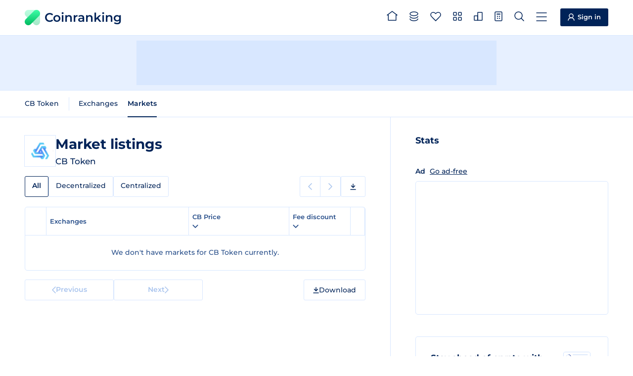

--- FILE ---
content_type: text/html
request_url: https://coinranking.com/coin/r0TIOE9PiReY+cbtoken-cb/markets
body_size: 5881
content:
<!DOCTYPE html><html lang="en" data-astro-cid-5hce7sga> <head><meta charset="UTF-8"><link rel="icon" type="image/x-icon" href="/favicon.ico"><meta name="format-detection" content="telephone=no"><meta name="viewport" content="width=device-width, initial-scale=1, interactive-widget=resizes-content"><title>Market Listings of CB Token (CB) | Coinranking</title><meta name="description" content="All CB Token (CB) markets from every crypto exchange. List ranked by trading volume. Compare live rates, prices and volumes for your next trade."><link rel="canonical" href="https://coinranking.com/coin/r0TIOE9PiReY+cbtoken-cb/markets"><link rel="preconnect" href="https://cdn.coinranking.com"><link rel="preconnect" href="https://serve.coinranking.com"><link rel="preload" as="font" type="font/woff2" href="/static/montserrat-latin-wght-normal.AeMhpAKq.woff2" crossorigin><meta name="htmx-config" content="{&quot;scrollIntoViewOnBoost&quot;:false}"><script type="text/plain" data-category="ads" data-service="AdButler" data-src="https://serve.coinranking.com/app.js" fetchpriority="low" async></script><script async fetchpriority="low" src="https://www.googletagmanager.com/gtm.js?id=GTM-WR4SWCKC"></script><script>
      /* eslint-disable */
      // @ts-ignore
      window.dataLayer = window.dataLayer || [];
      window.dataLayer.push({
        "gtm.start": new Date().getTime(),
        event: "gtm.js",
      });
      /* eslint-enable */
    </script><link rel="manifest" href="/manifest.json"><link rel="apple-touch-icon" href="/apple-touch-icon.png"><link rel="apple-touch-icon" sizes="192x192" href="/apple-touch-icon-192x192.png"><meta property="og:type" name="og:type" content="website"><meta property="og:site_name" name="og:site_name" content="Coinranking"><meta property="og:image" name="og:image" content="https://cdn.coinranking.com/share-image/market-listing/r0TIOE9PiReY"><meta property="og:title" name="og:title" content="Market Listings of CB Token (CB) | Coinranking"><meta property="og:url" name="og:url" content="https://coinranking.com/coin/r0TIOE9PiReY+cbtoken-cb/markets"><meta property="og:image:type" name="og:image:type" content="image/png"><meta property="og:image:width" name="og:image:width" content="1200"><meta property="og:image:height" name="og:image:height" content="628"><meta property="twitter:card" name="twitter:card" content="summary_large_image"><meta property="twitter:site" name="twitter:site" content="@coinranking"><meta property="twitter:creator" name="twitter:creator" content="@coinranking"><meta property="twitter:description" name="twitter:description" content="All CB Token (CB) markets from every crypto exchange. List ranked by trading volume. Compare live rates, prices and volumes for your next trade."><meta property="twitter:image" name="twitter:image" content="https://cdn.coinranking.com/share-image/market-listing/r0TIOE9PiReY"><meta property="twitter:title" name="twitter:title" content="Market Listings of CB Token (CB) | Coinranking"><link rel="stylesheet" href="/static/Base.DL7IbyIm.css">
<link rel="stylesheet" href="/static/index.CG2tvAdO.css"><script type="module" src="/static/page.V2R8AmkL.js"></script></head> <body data-astro-cid-5hce7sga>   <header class="header"> <div class="header__wrapper"> <a class="logo" href="/" data-astro-prefetch> <img class="logo__img" src="/static/logo.svg" alt="" width="31" height="31" loading="eager">
Coinranking
 </a> <nav class="navigation"> <a class="navigation__item" href="/" data-astro-prefetch> <svg class="navigation__img" width="22" height="20" viewBox="0 0 22 20" style="width: 2.2rem; height: 2rem; margin-top: -0.4rem;"> <use xlink:href="/static/spritemap.05e1cfdd.svg#sprite-home"></use> </svg> <span class="navigation__label">Home</span> </a> <a class="navigation__item" href="/coins" data-astro-prefetch> <svg class="navigation__img" width="18" height="20" viewBox="0 0 18 20" style="width: 1.8rem; height: 2rem; margin-top: -0.2rem;"> <use xlink:href="/static/spritemap.05e1cfdd.svg#sprite-coins-header"></use> </svg> <span class="navigation__label">All coins</span> </a> <a class="navigation__item" href="/coins/favorites" data-astro-prefetch> <svg class="navigation__img" width="22" height="19" viewBox="0 0 22 19" style="width: 2.2rem; height: 1.9rem; margin-top: -0.1rem;"> <use xlink:href="/static/spritemap.05e1cfdd.svg#sprite-favorites"></use> </svg> <favorite-count count="0" counter-selector=".navigation__count" class="navigation__badge hidden"> <span class="navigation__count"> 0 </span> </favorite-count> <span class="navigation__label">Favorites</span> </a> <a class="navigation__item" href="/categories" data-astro-prefetch> <svg class="navigation__img" width="18" height="18" viewBox="0 0 18 18" style="width: 1.8rem; height: 1.8rem; margin-top: -0.3rem;"> <use xlink:href="/static/spritemap.05e1cfdd.svg#sprite-categories-18x18"></use> </svg> <span class="navigation__label">Categories</span> </a> <a class="navigation__item" href="/exchanges" data-astro-prefetch> <svg class="navigation__img" width="18" height="18" viewBox="0 0 18 18" style="width: 1.8rem; height: 1.8rem; margin-top: -0.3rem;"> <use xlink:href="/static/spritemap.05e1cfdd.svg#sprite-exchange-18x18"></use> </svg> <span class="navigation__label">Exchanges</span> </a> <dropdown-select class="navigation__item" wide="true" fit-content="true" load="/partials/partialCalculator?input-uuid=r0TIOE9PiReY&#38;output-uuid=yhjMzLPhuIDl" dropdown-id="calculator-dropdown" header-title="Calculator"> <svg class="navigation__img" width="16" height="20" viewBox="0 0 16 20" style="width: 1.6rem; height: 2rem; margin-top: -0.2rem;"> <use xlink:href="/static/spritemap.05e1cfdd.svg#sprite-calculator-16x20"></use> </svg> <span class="navigation__label">Calculator</span> </dropdown-select> <dropdown-select class="navigation__item" wide="true" load="/partials/partialSearch" shortcut="/" search="true" search-placeholder="Search coin, contract address or category"> <svg class="navigation__img" width="20" height="20" viewBox="0 0 20 20" style="width: 2rem; height: 2rem; margin-top: -0.2rem;"> <use xlink:href="/static/spritemap.05e1cfdd.svg#sprite-search"></use> </svg> <span class="navigation__label">Search</span> </dropdown-select> <dropdown-select class="navigation__item navigation__item--show-on-mobile" wide="true" load="/partials/partialMenu" header-title="Menu" shortcut="m"> <svg class="navigation__img" width="22" height="18" viewBox="0 0 22 18" style="width: 2.2rem; height: 1.8rem; margin-top: -0.1rem;"> <use xlink:href="/static/spritemap.05e1cfdd.svg#sprite-menu"></use> </svg> <span class="navigation__label">Menu</span> </dropdown-select> </nav> <a class="sign-in-button header__cta" href="https://account.coinranking.com/sign-in"> <svg width="14" height="15" viewBox="0 0 14 15" style="width: 1.4rem; height: 1.5rem;"> <use xlink:href="/static/spritemap.05e1cfdd.svg#sprite-user"></use> </svg> <span class="hidden-mobile hidden-tablet-portrait">Sign in</span> </a> </div> </header> <script type="module" src="/static/Header.astro_astro_type_script_index_0_lang.CJZkwYn5.js"></script> <nav class="sticky-menu"> <a class="sticky-menu__item" href="/" data-astro-prefetch aria-label="Home"> <svg class="sticky-menu__img" width="22" height="20" viewBox="0 0 22 20" style="width: 2.2rem; height: 2rem; margin-top: -0.4rem;"> <use href="/static/spritemap.05e1cfdd.svg#sprite-home" xlink:href="/static/spritemap.05e1cfdd.svg#sprite-home"></use> </svg> </a> <a class="sticky-menu__item" href="/coins" data-astro-prefetch> <svg class="sticky-menu__img" width="18" height="20" viewBox="0 0 18 20" style="width: 1.8rem; height: 2rem; margin-top: -0.2rem;"> <use href="/static/spritemap.05e1cfdd.svg#sprite-coins-header" xlink:href="/static/spritemap.05e1cfdd.svg#sprite-coins-header"></use> </svg> </a> <dropdown-select class="sticky-menu__item" wide="true" force-top="true" load="/partials/partialSearch" search="true" search-placeholder="Search coin, contract address or category"> <svg class="sticky-menu__img" width="20" height="20" viewBox="0 0 20 20" style="width: 2rem; height: 2rem; margin-top: -0.2rem;"> <use href="/static/spritemap.05e1cfdd.svg#sprite-search" xlink:href="/static/spritemap.05e1cfdd.svg#sprite-search"></use> </svg> </dropdown-select> <a class="sticky-menu__item" href="/coins/favorites" data-astro-prefetch> <svg class="sticky-menu__img" width="22" height="19" viewBox="0 0 22 19" style="width: 2.2rem; height: 1.9rem; margin-top: -0.1rem;"> <use href="/static/spritemap.05e1cfdd.svg#sprite-favorites" xlink:href="/static/spritemap.05e1cfdd.svg#sprite-favorites"></use> </svg> <favorite-count count="0" counter-selector=".sticky-menu__count" class="sticky-menu__badge hidden"> <span class="sticky-menu__count"> 0 </span> </favorite-count> </a> <dropdown-select class="sticky-menu__item" wide="true" fit-content="true" force-top="true" dropdown-id="calculator-dropdown" load="/partials/partialCalculator?input-uuid=r0TIOE9PiReY&#38;output-uuid=yhjMzLPhuIDl" header-title="Calculator"> <svg class="sticky-menu__img" width="16" height="20" viewBox="0 0 16 20" style="width: 1.6rem; height: 2rem; margin-top: -0.2rem;"> <use href="/static/spritemap.05e1cfdd.svg#sprite-calculator-16x20" xlink:href="/static/spritemap.05e1cfdd.svg#sprite-calculator-16x20"></use> </svg> </dropdown-select> </nav> <script type="module" src="/static/StickyMenu.astro_astro_type_script_index_0_lang.CNmClekw.js"></script> <div class="top-leaderboard advertisement-1 banner"><div class="top-leaderboard__slot"><x-serve id="serve-top-desktop" zone="766234" width="728" height="90" media="desktop" position="TopLeaderboard"></x-serve><x-serve id="serve-top-mobile" zone="766317" width="320" height="50" media="mobile" position="TopLeaderboard"></x-serve></div></div> <div class="action-bar"> <div class="action-bar__wrapper"> <horizontal-scroll-container class="hsc"> <button class="hsc__prev"> <svg width="8" height="14"> <use href="/static/spritemap.05e1cfdd.svg#sprite-prev"></use> </svg> </button> <div class="scrollable">   <nav class="action-bar__navigation"> <ul class="sub-navigation"> <li class="sub-navigation__item"> <a class="sub-navigation__link" href="/coin/r0TIOE9PiReY+cbtoken-cb"> CB Token </a> </li> </ul> <ul class="sub-navigation"> <li class="sub-navigation__item"> <a class="sub-navigation__link" href="/coin/r0TIOE9PiReY+cbtoken-cb/exchanges">
Exchanges
</a> </li> <li class="sub-navigation__item"> <a class="sub-navigation__link sub-navigation__link--active" href="/coin/r0TIOE9PiReY+cbtoken-cb/markets">
Markets
</a> </li> </ul> </nav>   </div> <button class="hsc__next"> <svg width="8" height="14"> <use href="/static/spritemap.05e1cfdd.svg#sprite-next"></use> </svg> </button> </horizontal-scroll-container> </div> </div> <script type="module" src="/static/ActionBar.astro_astro_type_script_index_0_lang.d2KQUtJ4.js"></script> <div class="content"> <main class="content__main"> <section class="content__order-1 section" data-hx-boost="true" data-hx-select="#coin-market-table" data-hx-target="#coin-market-table" data-hx-indicator="#coin-market-table" data-hx-swap="outerHTML swap:100ms" data-hx-on--before-request="this.scrollIntoView({ behavior: 'smooth' })"> <div class="hero"> <div class="hero__logo-wrapper"> <img class="hero__logo" src="https://cdn.coinranking.com/oknUP7DCl/https___s3.us-east-2.amazonaws.com_nomics-api_static_images_currencies_CB.png?size=48x48" srcset="
                  https://cdn.coinranking.com/oknUP7DCl/https___s3.us-east-2.amazonaws.com_nomics-api_static_images_currencies_CB.png?size=48x48 1x,
                  https://cdn.coinranking.com/oknUP7DCl/https___s3.us-east-2.amazonaws.com_nomics-api_static_images_currencies_CB.png?size=96x96 2x,
                  https://cdn.coinranking.com/oknUP7DCl/https___s3.us-east-2.amazonaws.com_nomics-api_static_images_currencies_CB.png?size=144x144 3x
                " alt="" decoding="async" width="48" height="48"> </div> <div id="coin-market-table-title" class="hero__content" data-hx-swap-oob="true"> <h1 class="hero__title"> <span class="hero__title-text">Market listings</span> </h1> <div class="hero__details"> <span class="hero__symbol">CB Token</span>  </div> </div> </div> <div id="coin-market-table-tabs" class="table-tabs-wrapper" data-hx-swap-oob="true"> <horizontal-scroll-container class="hsc"> <button class="hsc__prev"> <svg width="8" height="14"> <use href="/static/spritemap.05e1cfdd.svg#sprite-prev"></use> </svg> </button> <div class="scrollable">  <div class="table-tabs"> <a class="table-tabs__tab table-tabs__tab--active">All</a> <a class="table-tabs__tab" href="?tab=decentralized">
Decentralized
</a> <a class="table-tabs__tab" href="?tab=centralized">
Centralized
</a> </div>  </div> <button class="hsc__next"> <svg width="8" height="14"> <use href="/static/spritemap.05e1cfdd.svg#sprite-next"></use> </svg> </button> </horizontal-scroll-container> <div class="sub-pagination-and-download hidden-mobile"> <div class="pagination pagination--compact"> <span class="pagination__prev pagination__prev--disabled"> <svg width="8" height="14"> <use href="/static/spritemap.05e1cfdd.svg#sprite-prev"></use> </svg> <span class="pagination__text">Previous</span> </span> <span class="pagination__next pagination__next--disabled"> <span class="pagination__text">Next</span> <svg width="8" height="14"> <use href="/static/spritemap.05e1cfdd.svg#sprite-next"></use> </svg> </span> </div> <dropdown-select class="button csv-download" header-title="Download" medium="true" load="/partials/partialCsvExportMenu?type=coin-markets&#38;uuid=r0TIOE9PiReY&#38;order=volume&#38;direction=desc&#38;page=1" fit-content="true" data-gtm-click-event="Click_DownloadButton" data-gtm-parameter-1="Coins"> <svg width="12" height="13" viewBox="0 0 12 13" style="width: 1.2rem; height: 1.3rem;"> <use xlink:href="/static/spritemap.05e1cfdd.svg#sprite-download"></use> </svg> <span class="hidden-mobile hidden">Download</span> </dropdown-select> </div> </div> <div id="coin-market-table-pagination-top" data-hx-swap-oob="true" class="pagination-wrapper pagination-wrapper--top hidden-desktop hidden-tablet-landscape hidden-tablet-portrait"> <div class="pagination"> <span class="pagination__prev pagination__prev--disabled"> <svg width="8" height="14"> <use href="/static/spritemap.05e1cfdd.svg#sprite-prev"></use> </svg> <span class="pagination__text">Previous</span> </span> <span class="pagination__next pagination__next--disabled"> <span class="pagination__text">Next</span> <svg width="8" height="14"> <use href="/static/spritemap.05e1cfdd.svg#sprite-next"></use> </svg> </span> </div> <dropdown-select class="button csv-download" header-title="Download" medium="true" load="/partials/partialCsvExportMenu?type=coin-markets&#38;uuid=r0TIOE9PiReY&#38;order=volume&#38;direction=desc&#38;page=1" fit-content="true" data-gtm-click-event="Click_DownloadButton" data-gtm-parameter-1="Coins"> <svg width="12" height="13" viewBox="0 0 12 13" style="width: 1.2rem; height: 1.3rem;"> <use xlink:href="/static/spritemap.05e1cfdd.svg#sprite-download"></use> </svg> <span class="hidden-mobile ">Download</span> </dropdown-select> </div> <div id="coin-market-table" class="table coin-market-table"> <table> <thead> <tr> <th class="percentage-1"> <svg class="table__spinner" width="14" height="14" viewBox="0 0 14 14"> <use xlink:href="/static/spritemap.05e1cfdd.svg#sprite-table-spinner"></use> </svg> </th> <th class="percentage-36 tablet-percentage-59">Exchanges</th> <th class="percentage-30 tablet-percentage-39"> <dropdown-select header-title="Edit Column" medium="true" fit-content="true" load="/partials/partialEditColumn?edit-type=price&#38;price-column=price&#38;volume-column=volume&#38;order=volume&#38;direction=desc&#38;time-period=24h&#38;disable-sorting=false&#38;target-id=coin-market-table&#38;push-url=true&#38;partial-redirect-url=%3Ftab%3Dall-exchanges&#38;price-columns=price"> <span class="order order-arrow"> CB Price <svg width="12" height="12" viewBox="0 0 12 12" fill="none" xmlns="http://www.w3.org/2000/svg"> <use xlink:href="/static/spritemap.05e1cfdd.svg#sprite-arrow"></use> </svg> </span> <svg width="12" height="7" viewBox="0 0 12 7" style="stroke: currentColor;"> <use xlink:href="/static/spritemap.05e1cfdd.svg#sprite-caret-10x6"></use> </svg> </dropdown-select> </th> <th class="percentage-30 hidden-tablet-landscape hidden-tablet-portrait hidden-mobile"> <dropdown-select header-title="Edit Column" medium="true" fit-content="true" load="/partials/partialEditColumn?edit-type=marketCap&#38;volume-column=volume&#38;price-column=price&#38;order=volume&#38;direction=desc&#38;time-period=24h&#38;disable-sorting=false&#38;target-id=coin-market-table&#38;push-url=true&#38;partial-redirect-url=%3Ftab%3Dall-exchanges&#38;volume-columns=volume"> <span class="order order-arrow order--active order--desc"> Trading volume <svg width="12" height="12" viewBox="0 0 12 12" fill="none" xmlns="http://www.w3.org/2000/svg"> <use xlink:href="/static/spritemap.05e1cfdd.svg#sprite-arrow"></use> </svg> </span> <svg width="12" height="7" viewBox="0 0 12 7" style="stroke: currentColor;"> <use xlink:href="/static/spritemap.05e1cfdd.svg#sprite-caret-10x6"></use> </svg> </dropdown-select> </th> <th class="percentage-22 hidden-mobile"> <dropdown-select header-title="Edit Column" medium="true" fit-content="true" load="/partials/partialEditColumn?edit-type=discountFee&#38;price-column=price&#38;volume-column=volume&#38;order=volume&#38;direction=desc&#38;time-period=24h&#38;target-id=coin-market-table&#38;push-url=true&#38;partial-redirect-url=%3Ftab%3Dall-exchanges"> <span class="order order-arrow">
Fee discount
<svg width="12" height="12" viewBox="0 0 12 12" fill="none" xmlns="http://www.w3.org/2000/svg"> <use xlink:href="/static/spritemap.05e1cfdd.svg#sprite-arrow"></use> </svg> </span> <svg width="12" height="7" viewBox="0 0 12 7" style="stroke: currentColor;"> <use xlink:href="/static/spritemap.05e1cfdd.svg#sprite-caret-10x6"></use> </svg> </dropdown-select> </th> <!-- <th class="percentage-22 hidden-tablet hidden-mobile">
          <a class:list={["order"]}>
            Exchange rating
            <svg width="8" height="6" viewBox="0 0 8 6">
              <use xlink:href="/static/spritemap.05e1cfdd.svg#sprite-order"></use>
            </svg>
            <a></a>
          </a>
        </th>
        <th class="percentage-22 hidden-tablet hidden-mobile">
          <a class:list={["order"]}>
            Discount
            <svg width="8" height="6" viewBox="0 0 8 6">
              <use xlink:href="/static/spritemap.05e1cfdd.svg#sprite-order"></use>
            </svg>
          </a>
        </th> --> <th class="percentage-1"></th> </tr> </thead> <tbody> <tr class="align-center"> <td colspan="6"> <p class="no-result"> We don&#39;t have markets for CB Token currently.   </p> </td> </tr> </tbody> </table> </div> <div id="coin-market-table-pagination" data-hx-swap-oob="true" class="pagination-wrapper"> <div class="pagination"> <span class="pagination__prev pagination__prev--disabled"> <svg width="8" height="14"> <use href="/static/spritemap.05e1cfdd.svg#sprite-prev"></use> </svg> <span class="pagination__text">Previous</span> </span> <span class="pagination__next pagination__next--disabled"> <span class="pagination__text">Next</span> <svg width="8" height="14"> <use href="/static/spritemap.05e1cfdd.svg#sprite-next"></use> </svg> </span> </div> <dropdown-select class="button csv-download" header-title="Download" medium="true" load="/partials/partialCsvExportMenu?type=coin-markets&#38;uuid=r0TIOE9PiReY&#38;order=volume&#38;direction=desc&#38;page=1" fit-content="true" data-gtm-click-event="Click_DownloadButton" data-gtm-parameter-1="Coins"> <svg width="12" height="13" viewBox="0 0 12 13" style="width: 1.2rem; height: 1.3rem;"> <use xlink:href="/static/spritemap.05e1cfdd.svg#sprite-download"></use> </svg> <span class="hidden-mobile ">Download</span> </dropdown-select> </div> </section> </main> <aside class="content__aside"> <section class="content__order-5 section"> <h2 class="sub-title">Stats</h2>  <div class="native-aside-rectangle__wrapper advertisement-1 banner"><div class="ads-free-message">
Ad
<x-modal url="/partials/partialEliteModal?title=Go+Ad-Free"><a href="#">Go ad-free</a></x-modal></div><div class="native-aside-rectangle"><x-serve id="serve-aside" zone="847749" width="300" height="250" media="all" position="AsideRectangle"></x-serve></div></div> </section> <div class="promotion-block content__order-7 section"> <div class="promotion-block__content"> <img class="promotion-block__image" src="/static/promotion/newsletter.svg" loading="lazy" decoding="async" alt=""> <h2 class="promotion-block__title">Stay ahead of crypto with our newsletter</h2> <p class="promotion-block__description">Get the latest news, crypto trends, price updates and more.</p> </div> <a class="promotion-block__button" href="https://landing.mailerlite.com/webforms/landing/z7d4z1" target="_blank" rel="nofollow noopener"> Subscribe to our newsletter <svg width="9" height="9" viewBox="0 0 9 9" style="width: .9rem; height: .9rem;"> <use xlink:href="/static/spritemap.05e1cfdd.svg#sprite-external-arrow"></use> </svg> </a> </div> <section class="content__order-8 section"> <h2 class="sub-title">Articles</h2> <div class="blog-posts"> <a href="https://coinranking.com/blog/lomixone-review-2026-key-insights-investors/" class="blog-post" target="_blank" rel="noopener noreferrer"> <img src="https://coinranking.com/blog/wp-content/uploads/2026/01/Blog-image-900-x-400-900-x-400-px-2026-01-17T113418.575-150x150.png" alt="Featured image for LomixOne in 2026: Key Insights Every Investor Should Know" class="blog-post__image" loading="lazy" decoding="async" width="86" height="68"> <div class="blog-post__content"> <h3 class="blog-post__title">LomixOne in 2026: Key Insights Every Investor Should Know</h3> <p class="blog-post__date"> 2d ago </p> </div> </a><a href="https://coinranking.com/blog/how-blockchain-is-transforming-horse-racing-betting-markets/" class="blog-post" target="_blank" rel="noopener noreferrer"> <img src="https://coinranking.com/blog/wp-content/uploads/2026/01/Blog-image-900-x-400-900-x-400-px-2026-01-15T144120.276-150x150.png" alt="Featured image for How Blockchain Is Transforming Horse Racing Betting Markets" class="blog-post__image" loading="lazy" decoding="async" width="86" height="68"> <div class="blog-post__content"> <h3 class="blog-post__title">How Blockchain Is Transforming Horse Racing Betting Markets</h3> <p class="blog-post__date"> 4d ago </p> </div> </a><a href="https://coinranking.com/blog/finding-value-in-volatile-crypto-markets/" class="blog-post" target="_blank" rel="noopener noreferrer"> <img src="https://coinranking.com/blog/wp-content/uploads/2026/01/Blog-image-900-x-400-900-x-400-px-2026-01-14T150155.612-150x150.png" alt="Featured image for The art of finding value in volatile markets" class="blog-post__image" loading="lazy" decoding="async" width="86" height="68"> <div class="blog-post__content"> <h3 class="blog-post__title">The art of finding value in volatile markets</h3> <p class="blog-post__date"> 5d ago </p> </div> </a> </div> <a href="https://coinranking.com/blog/" class="more-articles-button" target="_blank" rel="noopener noreferrer"> More articles </a> </section> </aside> </div>  <footer class="footer"> <div class="footer__container"> <div class="footer__details"> <a class="logo" href="/"> <img class="logo__img" src="/static/logo.svg" alt="" width="31" height="31" loading="lazy" decoding="async">
Coinranking
</a> <p>
We're an independent company founded in The Netherlands and operating
        since 2017. <a href="https://coinranking.com/about">About us</a> </p> <div class="footer__partners"> <h3 class="footer__partners-title">Partners</h3> <p class="footer__partners-text">
Collaborating with leading platforms like <a href="https://www.mexc.com/exchange/BTC_USDT" target="_blank" rel="noopener">MEXC</a>,
<a href="https://accounts.binance.com/register?ref=ZVCU87RN&quot;" target="_blank" rel="nofollow noopener">Binance</a>,
<a href="https://www.bydfi.com/en/register?ru=2hMQId" target="_blank" rel="nofollow noopener">BYDFi</a>, and others to deliver accurate, real-time cryptocurrency data.
</p> <div class="footer__partners-logos"> <a href="https://www.mexc.com/price/PI" target="_blank" rel="noopener" aria-label="MEXC"> <svg width="85" height="13" viewBox="0 0 85 13" style="width: 8.5rem; height: 1.3rem;"> <use xlink:href="/static/spritemap.05e1cfdd.svg#sprite-mexc-partner"></use> </svg> </a> <a href="https://accounts.binance.com/register?ref=ZVCU87RN&quot;" target="_blank" rel="nofollow noopener" aria-label="Binance"> <svg width="97" height="20" viewBox="0 0 97 20" style="width: 9.7rem; height: 2rem;"> <use xlink:href="/static/spritemap.05e1cfdd.svg#sprite-binance-partner"></use> </svg> </a> <a href="https://web3.bitget.com/en/wallet-download?utm_source=ref_banner" target="_blank" rel="nofollow noopener" aria-label="Bitget"> <svg width="104" height="17" viewBox="0 0 104 17" style="width: 10.4rem; height: 1.7rem;"> <use xlink:href="/static/spritemap.05e1cfdd.svg#sprite-bitget-partner"></use> </svg> </a> <a href="https://www.bydfi.com/en/register?ru=2hMQId" target="_blank" rel="nofollow noopener" aria-label="BYDFi"> <svg width="79" height="20" viewBox="0 0 79 20" style="width: 7.9rem; height: 2rem;"> <use xlink:href="/static/spritemap.05e1cfdd.svg#sprite-bydfi-partner"></use> </svg> </a> <a href="https://www.etoro.com/" target="_blank" rel="nofollow noopener" aria-label="eToro"> <svg width="71" height="22" viewBox="0 0 71 22" style="width: 7.1rem; height: 2.2rem;"> <use xlink:href="/static/spritemap.05e1cfdd.svg#sprite-etoro-partner"></use> </svg> </a> <a href="https://uphold.com/" target="_blank" rel="nofollow noopener" aria-label="Uphold"> <svg width="85" height="28" viewBox="0 0 85 28" style="width: 9rem; height: 3.2rem;"> <use xlink:href="/static/spritemap.05e1cfdd.svg#sprite-uphold-partner"></use> </svg> </a> </div> </div> </div> <div class="footer__nav footer__nav--1"> <h2 class="footer__title">Services</h2> <ul class="footer__list"> <li> <a href="https://coinranking.com/ads">Advertise</a> </li> <li> <a href="https://elite.coinranking.com">Elite</a> </li> <li> <a href="https://launchpad.coinranking.com/">Launchpad</a> </li> <li> <a href="https://deals.coinranking.com/">Deals</a> </li> <li> <a href="https://guestpost.coinranking.com">Buy guest posts</a> </li> <li> <a href="https://airtable.com/appSpJpA909pUi6vH/pag2rcB4tZZbXCIcV/form">List coin</a> </li> <li> <a href="https://airtable.com/appze7wC1wtsVUL6r/pagCuzaieimp9GquL/form" target="_blank" rel="nofollow noopener">Update coin</a> </li> <li> <a href="https://coinranking.com/exchange-listing">List exchange</a> </li> <li><a href="https://coinranking.com/api">API</a></li> </ul> </div> <div class="footer__nav footer__nav--2"> <h2 class="footer__title">Company</h2> <ul class="footer__list"> <li><a href="https://coinranking.com/about">About us</a></li> <li> <a href="https://support.coinranking.com/article/106-changelog">Changelog</a> </li> <li> <a href="https://support.coinranking.com/article/56-how-do-we-rank-cryptocurrencies">Methodology</a> </li> <li> <a href="https://coinranking.com/blog/brand-assets/">Branding</a> </li> <li><a href="https://coinranking.com/blog/">Blog</a></li> </ul> </div> <div class="footer__nav footer__nav--3"> <h2 class="footer__title">Contact</h2> <ul class="footer__list"> <li> <a href="https://support.coinranking.com/article/50-how-to-contact-us">Contact us</a> </li> <li> <a href="https://docs.google.com/forms/d/e/1FAIpQLSecnPDR-nIK3ow7yG4OpZMupJO6OoMeyt9AiMX9DoYFRycN7Q/viewform" target="_blank" rel="nofollow noopener">Feedback</a> </li> <li><a href="https://support.coinranking.com/">Support & FAQ</a></li> </ul> </div> <div class="footer__nav footer__nav--4"> <h2 class="footer__title">Socials</h2> <ul class="footer__list"> <li> <a href="https://x.com/coinranking" target="_blank" rel="nofollow noopener">X (formerly Twitter)</a> </li> <li> <a href="https://t.me/CoinrankingOfficial" target="_blank" rel="nofollow noopener">Telegram</a> </li> <li> <a href="https://www.linkedin.com/company/coinranking/" target="_blank" rel="nofollow noopener">LinkedIn</a> </li> <li> <a href="https://landing.mailerlite.com/webforms/landing/z7d4z1" target="_blank" rel="nofollow noopener">Newsletter</a> </li> </ul> </div> <div class="footer__legal"> <span class="footer__copyright"> <strong>©</strong>
Coinranking B.V. 2026 </span> <span class="footer__legal-list"> <button class="footer__link" data-cc="show-consentModal">
View Cookie Consent
</button> <a href="https://support.coinranking.com/article/98-terms-conditions">
Terms & Conditions
</a> <a href="https://support.coinranking.com/article/78-privacy-policy">Privacy Policy</a> <a href="https://support.coinranking.com/article/130-disclaimer">Disclaimer</a> </span> </div> </div> </footer>  <script type="module" src="/static/Base.astro_astro_type_script_index_0_lang.a32BFQyI.js"></script></body></html>